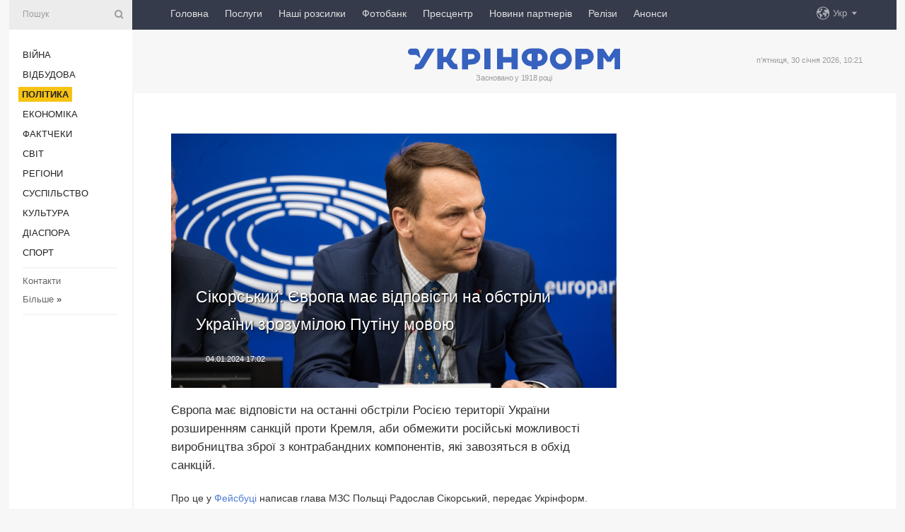

--- FILE ---
content_type: text/html; charset=UTF-8
request_url: https://www.ukrinform.ua/rubric-polytics/3809093-sikorskij-evropa-mae-vidpovisti-na-obstrili-ukraini-zrozumilou-putinu-movou.html
body_size: 11701
content:
<!DOCTYPE html>
<html lang="uk">
<head>
    <title>Сікорський: Європа має відповісти на обстріли України зрозумілою Путіну мовою</title>
    <meta name="viewport" content="width=device-width, initial-scale=1"/>
    <meta name="description" content="Європа має відповісти на останні обстріли Росією території України розширенням санкцій проти Кремля, аби обмежити російські можливості виробництва зброї з контрабандних компонентів, які завозяться в обхід санкцій. — Укрінформ."/>
    <meta name="theme-color" content="#353b4b">
    <meta name="csrf-token" content="82eJGFuynUQE6sqM75GclD6jtpPBInDx5q5EvLBz">

        
    <meta property="og:title" content="Сікорський: Європа має відповісти на обстріли України зрозумілою Путіну мовою"/>
    <meta property="og:url" content="https://www.ukrinform.ua/rubric-polytics/3809093-sikorskij-evropa-mae-vidpovisti-na-obstrili-ukraini-zrozumilou-putinu-movou.html"/>
    <meta property="og:type" content="article"/>
    <meta property="og:description" content="Європа має відповісти на останні обстріли Росією території України розширенням санкцій проти Кремля, аби обмежити російські можливості виробництва зброї з контрабандних компонентів, які завозяться в обхід санкцій. — Укрінформ."/>
    <meta property="og:image" content="https://static.ukrinform.com/photos/2023_12/thumb_files/630_360_1702666545-849.jpg"/>
    <meta property="og:image:width" content="630"/>
    <meta property="og:image:height" content="360"/>
    <meta property="fb:pages" content="Європа має відповісти на останні обстріли Росією території України розширенням санкцій проти Кремля, аби обмежити російські можливості виробництва зброї з контрабандних компонентів, які завозяться в обхід санкцій. — Укрінформ."/>
    <meta name="twitter:card" content="summary_large_image"/>
    <meta name="twitter:site" content="@ukrinform"/>
    <meta name="twitter:title" content="Сікорський: Європа має відповісти на обстріли України зрозумілою Путіну мовою"/>
    <meta name="twitter:description" content="Європа має відповісти на останні обстріли Росією території України розширенням санкцій проти Кремля, аби обмежити російські можливості виробництва зброї з контрабандних компонентів, які завозяться в обхід санкцій. — Укрінформ.">
    <meta name="twitter:creator" content="@ukrinform"/>
    <meta name="twitter:image:src" content="https://static.ukrinform.com/photos/2023_12/thumb_files/630_360_1702666545-849.jpg"/>
    <meta name="twitter:domain" content="https://www.ukrinform.ua"/>
    <meta name="google-site-verification" content="FGbmYpgpRTh8QKBezl6X3OkUgKMHS8L_03VLM4ojn00"/>
    <meta name="yandex-verification" content="9e3226241b67dee1"/>

    <link type="text/css" rel="stylesheet" href="https://www.ukrinform.ua/css/index.css?v.0.4"/>

        <link rel="amphtml" href="https://www.ukrinform.ua/amp/rubric-polytics/3809093-sikorskij-evropa-mae-vidpovisti-na-obstrili-ukraini-zrozumilou-putinu-movou.html">
        
        <link rel="alternate" type="application/rss+xml" title="Укрінформ - актуальні новини України та світу RSS" href="https://www.ukrinform.ua/rss/block-lastnews"/>
            <link rel="canonical" href="https://www.ukrinform.ua/rubric-polytics/3809093-sikorskij-evropa-mae-vidpovisti-na-obstrili-ukraini-zrozumilou-putinu-movou.html">
        <link rel="shortcut icon" href="https://www.ukrinform.ua/img/favicon.ico"/>

    <link rel='dns-prefetch' href='//www.google.com'/>
    <link rel='dns-prefetch' href='//www.google-analytics.com'/>
    <link rel='dns-prefetch' href='//pagead2.googlesyndication.com'/>
    <link rel="apple-touch-icon" href="https://www.ukrinform.ua/img/touch-icon-iphone.png">
    <link rel="apple-touch-icon" sizes="76x76" href="https://www.ukrinform.ua/img/touch-icon-ipad.png">
    <link rel="apple-touch-icon" sizes="120x120" href="https://www.ukrinform.ua/img/touch-icon-iphone-retina.png">
    <link rel="apple-touch-icon" sizes="152x152" href="https://www.ukrinform.ua/img/touch-icon-ipad-retina.png">

        <link rel="alternate" href="https://www.ukrinform.ua" hreflang="uk" />
        <link rel="alternate" href="https://www.ukrinform.ru" hreflang="ru" />
        <link rel="alternate" href="https://www.ukrinform.net" hreflang="en" />
        <link rel="alternate" href="https://www.ukrinform.es" hreflang="es" />
        <link rel="alternate" href="https://www.ukrinform.de" hreflang="de" />
        <link rel="alternate" href="https://www.ukrinform.org" hreflang="ch" />
        <link rel="alternate" href="https://www.ukrinform.fr" hreflang="fr" />
        <link rel="alternate" href="https://www.ukrinform.jp" hreflang="ja" />
        <link rel="alternate" href="https://www.ukrinform.pl" hreflang="pl" />
    
                                <script type="application/ld+json">
{
    "@context": "http://schema.org",
    "@type": "NewsArticle",
    "mainEntityOfPage": {
        "@type": "WebPage",
        "@id": "https://www.ukrinform.ua/rubric-polytics/3809093-sikorskij-evropa-mae-vidpovisti-na-obstrili-ukraini-zrozumilou-putinu-movou.html"
    },
    "headline": "Сікорський: Європа має відповісти на обстріли України зрозумілою Путіну мовою",
    "image": [
        "https://static.ukrinform.com/photos/2023_12/thumb_files/630_360_1702666545-849.jpg"
    ],
    "datePublished": "2024-01-04T17:02:48+02:00",
    "dateModified": "2024-01-04T17:02:48+02:00",
    "author": {
        "@type": "Person",
        "name": "Ukrinform"
    },
    "publisher": {
        "@type": "Organization",
        "name": "Укрінформ",
        "sameAs": [
             "https://www.facebook.com/Ukrinform?fref=ts",
            "https://twitter.com/UKRINFORM",
            "https://www.instagram.com/ukrinform/",
            "https://www.youtube.com/user/UkrinformTV",
            "https://telegram.me/ukrinform_news",
            "https://www.pinterest.com/ukrinform/",
            "https://www.tiktok.com/@ukrinform.official|"
        ],
        "logo": {
            "@type": "ImageObject",
            "url": "https://www.ukrinform.ua/img/logo_ukr.svg"
        }
    },
    "description": "Європа має відповісти на останні обстріли Росією території України розширенням санкцій проти Кремля, аби обмежити російські можливості виробництва зброї з контрабандних компонентів, які завозяться в обхід санкцій. — Укрінформ."
}


</script>


<script type="application/ld+json">
{
    "@context": "http://schema.org",
    "@type": "BreadcrumbList",
    "itemListElement": [
        {
            "@type": "ListItem",
            "position": 1,
            "item": {
                "@id": "https:",
                "name": "Укрінформ"
            }
        },
        {
            "@type": "ListItem",
            "position": 2,
            "item": {
                "@id": "https://www.ukrinform.ua/rubric-polytics",
                "name": "Політика"
            }
        },
        {
            "@type": "ListItem",
            "position": 3,
            "item": {
                "@id": "https://www.ukrinform.ua/rubric-polytics/3809093-sikorskij-evropa-mae-vidpovisti-na-obstrili-ukraini-zrozumilou-putinu-movou.html",
                "name": "Сікорський: Європа має відповісти на обстріли України зрозумілою Путіну мовою"
            }
        }
    ]
}


</script>
            <script type="application/ld+json">
{
    "@context": "https://schema.org",
    "@type": "WebPage",
    "mainEntityOfPage": {
        "@type": "WebPage",
        "@id": "https://www.ukrinform.ua/rubric-polytics/3809093-sikorskij-evropa-mae-vidpovisti-na-obstrili-ukraini-zrozumilou-putinu-movou.html"
    },
    "headline": "Сікорський: Європа має відповісти на обстріли України зрозумілою Путіну мовою",
    "datePublished": "1704380568",
    "dateModified": "1704380568",
    "description": "Європа має відповісти на останні обстріли Росією території України розширенням санкцій проти Кремля, аби обмежити російські можливості виробництва зброї з контрабандних компонентів, які завозяться в обхід санкцій. — Укрінформ.",
    "author": {
        "@type": "Person",
        "name": "Ukrinform"
    },
    "publisher": {
        "@type": "Organization",
        "name": "Ukrinform",
        "logo": {
            "@type": "ImageObject",
            "url": "https://www.ukrinform.ua/img/logo_ukr.svg",
            "width": 95,
            "height": 60
        }
    },
    "image": {
        "@type": "ImageObject",
        "url": "https://static.ukrinform.com/photos/2023_12/thumb_files/630_360_1702666545-849.jpg",
        "height": 630,
        "width": 360
    },
    "breadcrumb": {
        "@type": "BreadcrumbList",
        "itemListElement": [
            {
                "@type": "ListItem",
                "position": 1,
                "item": {
                    "@id": "/",
                    "name": "Укрінформ"
                }
            },
            {
                "@type": "ListItem",
                "position": 2,
                "item": {
                    "@id": "https://www.ukrinform.ua/rubric-polytics",
                    "name": "Політика"
                }
            },
            {
                "@type": "ListItem",
                "position": 3,
                "item": {
                    "@id": "https://www.ukrinform.ua/rubric-polytics/3809093-sikorskij-evropa-mae-vidpovisti-na-obstrili-ukraini-zrozumilou-putinu-movou.html https://www.ukrinform.ua/rubric-polytics/3809093-sikorskij-evropa-mae-vidpovisti-na-obstrili-ukraini-zrozumilou-putinu-movou.html",
                    "name": "Сікорський: Європа має відповісти на обстріли України зрозумілою Путіну мовою"
                }
            }
        ]
    }
}




</script>
                
    <!-- Google tag (gtag.js) -->
    <script async src="https://www.googletagmanager.com/gtag/js?id=G-514KHEWV54"></script>
    <script>
        window.dataLayer = window.dataLayer || [];
        function gtag(){dataLayer.push(arguments);}
        gtag('js', new Date());
        gtag('config', 'G-514KHEWV54');
    </script>


    
    <style>
        body {
            font-family: Arial, 'Helvetica Neue', Helvetica, sans-serif;
            color: #222222;
        }
        a { text-decoration: none; color: #000; }
    </style>

            <div data-name="common_int">
<!-- ManyChat -->
<script src="//widget.manychat.com/130251917016795.js" async="async">
</script>
<!-- ManyChat --></div>
    </head>

<body class="innerPage newsPage">

<div id="wrapper">
    <div class="greyLine">
        <div></div>
    </div>
    <div id="leftMenu" class="siteMenu">

    <form action="/redirect" method="post" target="_blank">
        <div>
            <input type="hidden" name="type" value="search">
            <input type="hidden" name="_token" value="82eJGFuynUQE6sqM75GclD6jtpPBInDx5q5EvLBz">
            <input type="text" name="params[query]" placeholder="Пошук" value="" />
            <a href="#"><i class="demo-icon icon-search"></i></a>
        </div>
    </form>

    <nav class="leftMenuBody">
        <ul class="leftMenu">
                            <li><a href="/rubric-ato">Війна</a></li>
                            <li><a href="/rubric-vidbudova">Відбудова</a></li>
                            <li><a href="/rubric-polytics"><span>Політика</span></a></li>
                            <li><a href="/rubric-economy">Економіка</a></li>
                            <li><a href="/rubric-factcheck">Фактчеки</a></li>
                            <li><a href="/rubric-world">Світ</a></li>
                            <li><a href="/rubric-regions">Регіони</a></li>
                            <li><a href="/rubric-society">Суcпільcтво</a></li>
                            <li><a href="/rubric-culture">Культура</a></li>
                            <li><a href="/rubric-diaspora">Діаcпора</a></li>
                            <li><a href="/rubric-sports">Спорт</a></li>
                    </ul>

        <!-- Submenu begin -->
        <div class="submenu">
            <ul class="greyMenu">
                                <li><a href="/block-podcasts">Подкасти</a></li>
                                <li><a href="/block-publications">Публікації</a></li>
                                <li><a href="/block-interview">Інтерв&#039;ю</a></li>
                                <li><a href="/block-photo">Фото</a></li>
                                <li><a href="/block-video">Відео</a></li>
                                <li><a href="/block-blogs">Блоги</a></li>
                                <li><a href="/block-infographics">Інфографіка</a></li>
                                <li><a href="/block-longreads">Лонгріди</a></li>
                                <li><a href="/block-partner">Новини партнерів</a></li>
                                <li><a href="/block-conferences">Конференції</a></li>
                                <li><a href="/block-docs">Офіційні документи</a></li>
                                <li><a href="/block-releases">Релізи</a></li>
                            </ul>
        </div>
        <!-- Submenu end -->

        <ul class="greyMenu">
            <li><a href="/info/contacts.html">Контакти</a></li>
            <li><a class="moreLink" href="#">Більше</a> &raquo;</li>
        </ul>

        <div class="social-media">
                                            <a href="https://www.instagram.com/ukrinform/" target="_blank" title="Instagram Ukrinform"><i class="fa demo-icon faa-tada animated-hover faa-fast instagram"></i></a>
                                                            <a href="https://www.facebook.com/Ukrinform?fref=ts" target="_blank" title="Facebook Ukrinform"><i class="fa demo-icon faa-tada animated-hover faa-fast facebook"></i></a>
                                                            <a href="https://twitter.com/UKRINFORM" target="_blank" title="Ukrinform Twitter X"><i class="fa demo-icon faa-tada animated-hover faa-fast x-twitter"></i></a>
                                                            <a href="https://telegram.me/ukrinform_news" target="_blank" title="Telegram Ukrinform News"><i class="fa demo-icon faa-tada animated-hover faa-fast telegram"></i></a>
                                                            <a href="https://www.tiktok.com/@ukrinform.official" target="_blank" title="Tiktok Ukrinform"><i class="fa demo-icon faa-tada animated-hover faa-fast tiktok"></i></a>
                                    </div>

    </nav>

</div>

    <div id="container">
        <div id="header">
    <div class="topLine">
        <nav class="topLineBody">
            <a class="mobileButton" href="#"><span></span></a>

            <ul class="language">
                <li>
                    <div>
                        <a href="#">Укр</a>
                    </div>
                    <ul>                             
                            <li>
                                <a href="https://www.ukrinform.ua">Укр</a>
                            </li>
                                                                                                                                     
                            <li>
                                <a href="https://www.ukrinform.net">Eng</a>
                            </li>
                                                                                 
                            <li>
                                <a href="https://www.ukrinform.es">Esp</a>
                            </li>
                                                                                 
                            <li>
                                <a href="https://www.ukrinform.de">Deu</a>
                            </li>
                                                                                                                                     
                            <li>
                                <a href="https://www.ukrinform.fr">Fra</a>
                            </li>
                                                                                 
                            <li>
                                <a href="https://www.ukrinform.jp">日本語</a>
                            </li>
                                                                                 
                            <li>
                                <a href="https://www.ukrinform.pl">Pol</a>
                            </li>
                                                                        </ul>
                </li>
            </ul>

            <ul class="mainMenu">
                                    <li >
                                                <a href="https://www.ukrinform.ua"  data-id="">Головна</a>
                    </li>
                                    <li >
                                                <a href="https://www.ukrinform.ua/info/subscribe.html"  target="_blank"
                            data-id="peredplata">Послуги</a>
                    </li>
                                    <li >
                                                <a href="https://www.ukrinform.ua/info/newsletters.html"  data-id="newsletters">Наші розсилки</a>
                    </li>
                                    <li >
                                                <a href="https://photonew.ukrinform.com"  target="_blank"
                            data-id="fotobank">Фотобанк</a>
                    </li>
                                    <li >
                                                <a href="/block-conferences"  target="_blank"
                            data-id="prescentr">Пресцентр</a>
                    </li>
                                    <li >
                                                <a href="https://www.ukrinform.ua/block-partner"  data-id="partner">Новини партнерів</a>
                    </li>
                                    <li >
                                                <a href="https://www.ukrinform.ua/block-releases"  data-id="releases">Релізи</a>
                    </li>
                                    <li >
                                                <a href="https://eventsnew.ukrinform.com/"  target="_blank"
                            data-id="events">Анонси</a>
                    </li>
                            </ul>
        </nav>

        <nav id="mobileMenu" class="siteMenu">

            <form action="//www.ukrinform.ua/redirect" method="post">
                <!-- js loads content here -->
            </form>

            <div class="leftMenuBody">

                <ul class="leftMenu">
                    <!-- js loads content here -->
                </ul>

                <ul class="greyMenu">
                    <!-- js loads content here -->
                </ul>

                <div class="social">
                    <!-- js loads content here -->
                </div>
            </div>
        </nav>
    </div>

    <div class="logo">

        <a href="/" rel="nofollow">
            <img style="width:300px;" src="/img/logo_ukr.svg" alt=""/>
        </a>

        <span class="slogan">Засновано у 1918 році</span>
        <p>п’ятниця, 30 січня 2026, 10:21</p>

        <div class="mainTopMobileBanner mobileBanner" style="display:none;">
            <div data-name="main_top_mobile">
</div>
        </div>
    </div>
</div>

        <div id="content">

            <div class="banner970">
                <div data-name="int_0_970">
</div>
            </div>

            <div class="newsHolderContainer" data-id="0">

                <div class="innerBlock">

                    <aside class="right">
                        <div class="socialBlockSlide" id="socialBlockSlideId_0">
                            <div data-name="int_scroll"><iframe src="//banner.ukrinform.com/ua/int_scroll" style="width:300px; height:600px;" scrolling="no" marginwidth="0" marginheight="0" vspace="0" hspace="0"></iframe></div>
                        </div>
                    </aside>

                    <article class="news">
                        <figure>
        <img class="newsImage" src="https://static.ukrinform.com/photos/2023_12/thumb_files/630_360_1702666545-849.jpg" title="Сікорський: Європа має відповісти на обстріли України зрозумілою Путіну мовою"
             alt="Сікорський: Європа має відповісти на обстріли України зрозумілою Путіну мовою"/>
    </figure>
    <span class="newsGradient"></span>

    <div class="newsPicture">

<header>
    <h1  class="newsTitle">Сікорський: Європа має відповісти на обстріли України зрозумілою Путіну мовою</h1>

    <div class="newsMetaBlock">
                
        <div class="newsDate">
            <time datetime="2024-01-04T17:02:48+02:00">04.01.2024 17:02</time>
        </div>

        <div class="newsViews">
                    </div>
        <div class="newsPublisher"><span>Укрінформ</span></div>
    </div>

</header>

</div>
<div class="newsText">
    <div class="newsHeading">Європа має відповісти на останні обстріли Росією території України розширенням санкцій проти Кремля, аби обмежити російські можливості виробництва зброї з контрабандних компонентів, які завозяться в обхід санкцій.</div>

    <div>
         
        <p>Про це у<a href="https://www.facebook.com/radeksikorski/posts/pfbid0HzaRFzQbxGmZp3C328F3oBgLKipcqdcwYKWQQyo1hix3WrXdqEtLW1Jvzz8YTha7l">&nbsp;Фейсбуці</a>&nbsp;написав глава МЗС Польщі Радослав Сікорський, передає Укрінформ.</p>

<p>Як підкреслив Сікорський, з кінця грудня Росія продовжує обстрілювати територію України, в результаті чого десятки мирних жителів загинули, сотні поранені.</p>

<p>&ldquo;Я вважаю, що ми повинні відповісти на цю останню атаку Кремля мовою, яку розуміє Володимир Путін: посиливши санкції, щоб він не міг виробляти нову зброю з контрабандних компонентів, а також постачаючи Києву ракети великої дальності для знищення російських командних пунктів, складів з боєприпасами, а також баз, з яких запускаються ракети&rdquo;, - наголосив Сікорський.</p>

<p>Він підкреслив, що рівень готовності у суспільствах країн ЄС і надалі допомагати Україні зберігається на високому рівні. Проте одночасно у ЗМІ з&rsquo;являється інформація про &ldquo;втому від війни&rdquo; у країнах ЄС.</p>

<p>&ldquo;Чесно кажучи, я не розумію цієї фрази. Тільки українці мають право втомлюватися від війни, адже саме вони втрачають своїх близьких, будинки, квартири, а часто й доробок всього свого життя. Українські воїни захищають незалежність Батьківщини. Вони борються за виживання народу та краще майбутнє для своїх близьких&rdquo;, - наголосив глава польської дипломатії.</p>

<p>За його словами, багато європейців вважають, що вони повинні підтримувати українців, бо це правильно з моральної точки зору.</p>

<p>&ldquo;Але треба на кожному кроці підкреслювати, що це відповідає і нашим національним інтересам. Українські війська тримають агресора подалі від кордонів Євросоюзу. Можливий успіх Володимира Путіна не послабить його амбіцій, а навпаки, це буде сигнал Кремлю, що агресія приносить плоди і що відкрита сила є ефективним інструментом дій&rdquo;, - констатував польський міністр.</p>

<section class="read"><b>Читайте також: </b><a href="/rubric-kyiv/3808535-u-kievi-kilkist-postrazdalih-vid-vcorasnoi-raketnoi-ataki-zrosla-do-54.html" target="_blank">У Києві кількість постраждалих від вчорашньої ракетної атаки зросла до 54</a></section>

<p>Він зауважив, що у країнах, які підтримують Україну, часом лунають голоси, що допомогу <a href="https://www.ukrinform.ua/tag-kiiv" target="_blank">Києву</a> потрібно надавати обережно, аби це не призвело до &ldquo;ескалації конфлікту&rdquo;.</p>

<p>&ldquo;Прибічникам цієї тези я можу лише зауважити, що Європа є свідком найбільшої війни після розгрому нацистської Німеччини. Її ініціював російський президент, незважаючи на численні заклики та намагання західних політиків уникнути конфлікту. Чи може розумна людина, знаючи ці факти, повірити, що, обмеживши підтримку жертви, ми заспокоїмо агресора?&rdquo; - зауважив Сікорський.</p>

<p>Польський міністр зазначив, що його відповідь тим, хто закликає Україну капітулювати перед російськими вимогами, є наступною: &ldquo;невже вони вірять, що той, хто був готовий пожертвувати життями сотень тисяч людей заради реалізації своїх амбіцій, може задовольнитися шматком території іншої країни?&rdquo;</p>

<p>&ldquo;Історія показує, що в таких випадках апетит зростає під час їжі&rdquo;, - наголосив Сікорський.</p>

<p>Він додав, що &ldquo;ніколи не бракує кишенькових чемберленів, готових пожертвувати свободою чи територією інших людей заради власного спокою та тиші&rdquo;.</p>

<p>&ldquo;Ми не можемо на це погодитися, тому що цей мир, навіть якщо нам вдасться його купити, буде ілюзорним і нестабільним&rdquo;, - констатував глава МЗС Польщі.</p>

<p>Він зауважив, що союзники охочіше надають військову допомогу, коли видно успіхи на фронті.</p>

<p>&ldquo;Але справжніх союзників можна впізнати у часи випробувань. Ми повинні продовжувати надавати військову та фінансову підтримку, також залучаючи російські активи, заморожені у наших країнах. За руйнування на території України колись комусь доведеться заплатити. І краще, щоб це зробив винуватець цього нещастя&rdquo;, - наголосив польський міністр.</p>

<p>Він звернув увагу, що російська агресія проти України - остання колоніальна війна в історії.</p>

<p>&ldquo;Я вважаю, що Росія повинна програти цю війну. Це в інтересах не лише України і решти демократичної Європи, але й самих росіян. Тільки Росія, позбавлена імперських амбіцій, буде країною, здатною побудувати передбачувану, справедливу державу, яка дбатиме про інтереси своїх громадян, а не посилатиме їх тисячами на смерть&rdquo;, - підсумував Сікорський.</p>

<p>Як повідомляв Укрінформ, напередодні глава польського уряду Дональд Туск заявив, що Росія може напасти на Європу через кілька років, якщо європейські країни не зроблять висновків з перелаштування економіки РФ на воєнні рейки і різко не посилять можливості свого оборонно-промислового комплексу.</p>

<p>Російські війська 29 грудня завдали по Україні масованого повітряного удару. З ночі загарбники атакували дронами-камікадзе та ракетами різних типів. Росіяни використали загалом близько 160 засобів повітряного нападу &ndash; постраждала низка регіонів. Противітряна оборона України<a href="https://www.ukrinform.ua/rubric-ato/3806665-u-genstabi-utocnili-vranci-zbili-88-krilatih-raket-i-27-udarnih-bezpilotnikiv.html">&nbsp;знищила 27 ворожих безпілотників і 88 крилатих ракет Х-101/Х-555/Х-55</a>.</p>

<p>Вночі та зранку 2 січня ворог застосував проти України 99 засобів повітряного нападу: ракети різних типів й ударні БпЛА.</p>

        
        <div class="afterNewItemMobileBanner mobileBanner" style="display:none;">
            <div data-name="after_news_item_mobile">
</div>
        </div>
            </div>
</div>


<aside class="tags">
        <div>
            
                                                <a class="tag" href="/tag-sankcii">Санкції</a>
                                    <a class="tag" href="/tag-ukraina">Україна</a>
                                    <a class="tag" href="/tag-rosia">Росія</a>
                                    <a class="tag" href="/tag-vijna">Війна</a>
                                    <a class="tag" href="/tag-vijna-z-rosieu">Війна з Росією</a>
                                    <a class="tag" href="/tag-radoslav-sikorskij">Радослав Сікорський</a>
                                    </div>
    </aside>
<aside class="share">
    <ul>
        <li><a target="_blank" href="https://www.facebook.com/sharer/sharer.php?u=https://www.ukrinform.ua//rubric-polytics/3809093-sikorskij-evropa-mae-vidpovisti-na-obstrili-ukraini-zrozumilou-putinu-movou.html&amp;src=sdkpreparse"><i class="fa demo-icon icon-facebook-1 faa-tada animated-hover faa-fast"></i><span class="fb-count"></span></a></li>
        <li><a href="http://twitter.com/share?url=https://www.ukrinform.ua/rubric-polytics/3809093-sikorskij-evropa-mae-vidpovisti-na-obstrili-ukraini-zrozumilou-putinu-movou.html&text=Сікорський: Європа має відповісти на обстріли України зрозумілою Путіну мовою" target="_blank"><i class="fa demo-icon icon-twitter faa-tada animated-hover faa-fast"></i></a></li>
        <li><a href="https://telegram.me/share/url?url=https://www.ukrinform.ua//rubric-polytics/3809093-sikorskij-evropa-mae-vidpovisti-na-obstrili-ukraini-zrozumilou-putinu-movou.html&text=Сікорський: Європа має відповісти на обстріли України зрозумілою Путіну мовою" target="_blank"><i class="fa demo-icon icon-telegram faa-tada animated-hover faa-fast"></i></a></li>
    </ul>
</aside>
<img src="/counter/news/3809093?rnd=735618295" class="pixel"/>

                        <div data-name="int_hidden">
<style>
#special img {
    width: 100% !important;
    max-width: 630px !important;
    height: auto !important;
    display: block;
    margin: 0 auto; /* щоб центрувалось */
}
</style>

<p id="special" style="text-align:center;">

<!-- Revive Adserver Asynchronous JS Tag - Generated with Revive Adserver v6.0.4 -->
<ins data-revive-zoneid="4" data-revive-id="830ebfa7a234590f1bd29c38321571d3"></ins>
<script async src="//adv.ukrinform.com/ukrinform/www/delivery/asyncjs.php"></script>

</p>

<!-- SendPulse Subscription Form -->
<script src="//web.webformscr.com/apps/fc3/build/loader.js" async sp-form-id="abd274a45e7f5fb410ee329604108e3304a11b928e16efe290fdfe49dc48dcad"></script>
<!-- /SendPulse Subscription Form -->

<p style="font-weight: bold; font-size: 16px;">
Приєднуйтесь до наших каналів <a href="https://t.me/ukrinform_news" target="_blank" style="color:red;">Telegram</a>, <a href="https://www.instagram.com/ukrinform/" target="_blank" style="color:red;">Instagram</a> та <a href="https://www.youtube.com/c/UkrinformTV" target="_blank" style="color:red;">YouTube</a>.</p></div>
                    </article>

                </div>

                <side class="publishing"
                      id="socialBlockSlideStop_extra"
                      data-nextlink="/rubric-polytics/3809093-sikorskij-evropa-mae-vidpovisti-na-obstrili-ukraini-zrozumilou-putinu-movou.html"
                      data-nextheader="Сікорський: Європа має відповісти на обстріли України зрозумілою Путіну мовою">
                    <div>
    <h2>Актуально</h2>
    <div class="photoreports">
                    <div>
                <a href="/rubric-polytics/4085907-zelenskij-zadovolenij-robotou-peregovornoi-komandi-na-peremovinah-v-abudabi.html">
                        <span class="photoreportsImage">
                            <img src="https://static.ukrinform.com/photos/2025_04/thumb_files/300_200_1743790649-943.jpg"
                                 alt="Зеленський задоволений роботою переговорної команди на перемовинах в Абу-Дабі" title="Зеленський задоволений роботою переговорної команди на перемовинах в Абу-Дабі"></span>
                    <span>Зеленський задоволений роботою переговорної команди на перемовинах в Абу-Дабі</span>
                </a>
            </div>
                    <div>
                <a href="/rubric-polytics/4085908-mzs-ukraini-pro-zapit-rosii-do-oon-genasamblea-vze-vidhilila-zahoplenna-krimu-i-donbasu.html">
                        <span class="photoreportsImage">
                            <img src="https://static.ukrinform.com/photos/2024_02/thumb_files/300_200_1707132883-117.jpg"
                                 alt="МЗС України - про запит Росії до ООН: Генасамблея вже відхилила захоплення Криму і Донбасу" title="МЗС України - про запит Росії до ООН: Генасамблея вже відхилила захоплення Криму і Донбасу"></span>
                    <span>МЗС України - про запит Росії до ООН: Генасамблея вже відхилила захоплення Криму і Донбасу</span>
                </a>
            </div>
                    <div>
                <a href="/rubric-polytics/4085880-zelenskij-u-vidpovid-na-zaprosenna-do-moskvi-zaproponuvav-putinu-zustritisa-u-kievi.html">
                        <span class="photoreportsImage">
                            <img src="https://static.ukrinform.com/photos/2025_09/thumb_files/300_200_1758987689-716.jpg"
                                 alt="Зеленський у відповідь на запрошення до Москви запропонував Путіну зустрітися у Києві" title="Зеленський у відповідь на запрошення до Москви запропонував Путіну зустрітися у Києві"></span>
                    <span>Зеленський у відповідь на запрошення до Москви запропонував Путіну зустрітися у Києві</span>
                </a>
            </div>
                    <div>
                <a href="/rubric-polytics/4085887-povernenna-ukrainskih-ditej-melania-tramp-zaavila-so-ii-predstavnik-u-kontakti-z-putinim.html">
                        <span class="photoreportsImage">
                            <img src="https://static.ukrinform.com/photos/2025_08/thumb_files/300_200_1755169422-275.jpg"
                                 alt="Повернення українських дітей: Меланія Трамп заявила, що її представник - у контакті з Путіним" title="Повернення українських дітей: Меланія Трамп заявила, що її представник - у контакті з Путіним"></span>
                    <span>Повернення українських дітей: Меланія Трамп заявила, що її представник - у контакті з Путіним</span>
                </a>
            </div>
            </div>
</div>
                </side>

                <div id="socialBlockSlideStop_0"></div>
            </div>

            <div class="more">
                <a href="/block-lastnews">більше новин</a>
                <div></div>
            </div>

            <aside class="actual" id="actualBlock">
        <div>
            <h2>Актуально</h2>
            <div class="analiticBody">
                
                    <div>
                        <a href="/rubric-polytics/4085887-povernenna-ukrainskih-ditej-melania-tramp-zaavila-so-ii-predstavnik-u-kontakti-z-putinim.html">
                            <img src="https://static.ukrinform.com/photos/2025_08/thumb_files/300_200_1755169422-275.jpg" alt="" title="Повернення українських дітей: Меланія Трамп заявила, що її представник - у контакті з Путіним"/>
                            <span class="analiticGradient"></span>
                            <span class="analiticText">
						<span>Повернення українських дітей: Меланія Трамп заявила, що її представник - у контакті з Путіним</span>
					</span>
                        </a>
                    </div>
                
                    <div>
                        <a href="/rubric-polytics/4085818-gensek-oon-vidkinuv-sprobi-rosii-vipravdati-okupaciu-krimu-j-donbasu-principom-nacij-na-samoviznacenna.html">
                            <img src="https://static.ukrinform.com/photos/2026_01/thumb_files/300_200_1769710467-502.png" alt="" title="Генсек ООН відкинув спроби Росії виправдати окупацію Криму й Донбасу правом націй на самовизначення"/>
                            <span class="analiticGradient"></span>
                            <span class="analiticText">
						<span>Генсек ООН відкинув спроби Росії виправдати окупацію Криму й Донбасу правом націй на самовизначення</span>
					</span>
                        </a>
                    </div>
                
                    <div>
                        <a href="/rubric-polytics/4085803-zelenskij-tramp-obicae-bezpeku-kievu-ta-insim-mistam-pid-cas-zimovih-holodiv.html">
                            <img src="https://static.ukrinform.com/photos/2026_01/thumb_files/300_200_1769097582-107.jpeg" alt="" title="Енергетичне перемирʼя: Зеленський прокоментував заяву Трампа і подякував за зусилля"/>
                            <span class="analiticGradient"></span>
                            <span class="analiticText">
						<span>Енергетичне перемирʼя: Зеленський прокоментував заяву Трампа і подякував за зусилля</span>
					</span>
                        </a>
                    </div>
                
                    <div>
                        <a href="/rubric-polytics/4085785-guterres-vvazae-mozlivim-obmezene-pripinenna-vognu-dla-zahistu-energetiki-ukraini-vid-obstriliv-rf.html">
                            <img src="https://static.ukrinform.com/photos/2026_01/thumb_files/300_200_1769710467-502.png" alt="" title="Гутерреш вважає можливим обмежене припинення вогню для захисту енергетики України від обстрілів РФ"/>
                            <span class="analiticGradient"></span>
                            <span class="analiticText">
						<span>Гутерреш вважає можливим обмежене припинення вогню для захисту енергетики України від обстрілів РФ</span>
					</span>
                        </a>
                    </div>
                
                    <div>
                        <a href="/rubric-polytics/4085617-evrokomisia-ogolosila-pro-vidilenna-153-miljoniv-gumanitarnoi-dopomogi-ukraini-ta-moldovi.html">
                            <img src="https://static.ukrinform.com/photos/2026_01/thumb_files/300_200_1769688443-713.png" alt="" title="Єврокомісія оголосила про виділення €153 мільйонів гуманітарної допомоги Україні та Молдові"/>
                            <span class="analiticGradient"></span>
                            <span class="analiticText">
						<span>Єврокомісія оголосила про виділення €153 мільйонів гуманітарної допомоги Україні та Молдові</span>
					</span>
                        </a>
                    </div>
                
                    <div>
                        <a href="/rubric-polytics/4085535-kitaj-obicae-posvoemu-polegsuvati-gumanitarnu-situaciu-v-ukraini.html">
                            <img src="https://static.ukrinform.com/photos/2025_03/thumb_files/300_200_1741173086-624.jpg" alt="" title="Китай обіцяє по-своєму полегшувати гуманітарну ситуацію в Україні"/>
                            <span class="analiticGradient"></span>
                            <span class="analiticText">
						<span>Китай обіцяє по-своєму полегшувати гуманітарну ситуацію в Україні</span>
					</span>
                        </a>
                    </div>
                            </div>
        </div>
    </aside>
        </div>

        <footer id="footer">

    <div class="footerMenu">
        <div>
            <p>Рубрики</p>
            <ul>
                <!-- js loads content here -->
            </ul>
        </div>

        <div>
            <p>Агентство</p>
            <ul>
                                    <li><a href="/info/about_agency.html"> Про нас </a></li>
                                    <li><a href="/info/contacts.html"> Контакти </a></li>
                                    <li><a href="/info/subscribe.html"> Передплата </a></li>
                                    <li><a href="/info/services.html"> Послуги </a></li>
                                    <li><a href="/info/reg_rules.html"> Правила користування </a></li>
                                    <li><a href="/info/tenders.html"> Тендери </a></li>
                                    <li><a href="/info/zapkor.html"> Запобігання та протидія корупції </a></li>
                                    <li><a href="/info/policy.html"> Політика конфіденційності та захисту персональних даних  </a></li>
                                    <li><a href="/info/code.html"> РЕДАКЦІЙНИЙ КОДЕКС </a></li>
                                    <li><a href="/info/newsletters.html"> Розсилки </a></li>
                            </ul>
        </div>
    </div>

    <ul class="footerCarte">
    </ul>

    <p>При цитуванні і використанні будь-яких матеріалів в Інтернеті відкриті для пошукових систем гіперпосилання не нижче першого абзацу на «ukrinform.ua» — обов’язкові, крім того, цитування перекладів матеріалів іноземних ЗМІ можливе лише за умови гіперпосилання на сайт ukrinform.ua та на сайт іноземного ЗМІ. Цитування і використання матеріалів у офлайн-медіа, мобільних додатках, SmartTV можливе лише з письмової згоди &quot;ukrinform.ua&quot;. Матеріали з позначкою «Реклама» або з дисклеймером: “Матеріал розміщено згідно з частиною 3 статті 9 Закону України “Про рекламу” № 270/96-ВР від 03.07.1996 та Закону України “Про медіа” № 2849-IX від 31.03.2023 та на підставі Договору/рахунка.</p>
    <p>Cуб&#039;єкт у сфері онлайн-медіа; ідентифікатор медіа - R40-01421.</p>
    <p>© 2015-2026 Укрінформ. Усі права застережені.</p>
    <p></p>

    <div class="footersocial">
        <div class="social-media-footer">
                            <a href="https://www.instagram.com/ukrinform/" target="_blank" title="Instagram Ukrinform"><i class="fa demo-icon faa-tada animated-hover faa-fast social-instagram"></i></a>
                            <a href="https://www.facebook.com/Ukrinform?fref=ts" target="_blank" title="Facebook Ukrinform"><i class="fa demo-icon faa-tada animated-hover faa-fast social-facebook"></i></a>
                            <a href="https://twitter.com/UKRINFORM" target="_blank" title="Ukrinform Twitter X"><i class="fa demo-icon faa-tada animated-hover faa-fast social-x-twitter"></i></a>
                            <a href="https://telegram.me/ukrinform_news" target="_blank" title="Telegram Ukrinform News"><i class="fa demo-icon faa-tada animated-hover faa-fast social-telegram"></i></a>
                            <a href="https://www.tiktok.com/@ukrinform.official" target="_blank" title="Tiktok Ukrinform"><i class="fa demo-icon faa-tada animated-hover faa-fast social-tiktok"></i></a>
                    </div>
    </div>



</footer>

<div class="sliderButton"></div>
<div class="sliderBack"></div>

<a class="extendedLink" href="#extended"></a>

<div id="extended">
    <form name="extended_search" action="//www.ukrinform.ua/redirect" method="post">
        <div class="searchDiv">
            <input type="hidden" name="type" value="search"/>
            <input type="hidden" name="_token" value="82eJGFuynUQE6sqM75GclD6jtpPBInDx5q5EvLBz">
            <input type="hidden" name="params[date_beg]" value="" id="search_date_beg"/>
            <input type="hidden" name="params[date_end]" value="" id="search_date_end"/>
            <input type="submit" value=""/>
            <input type="text" name="params[query]" placeholder="Пошук" id="extendedSearchField"/>
        </div>

        <a class="extendedAncor" href="#"><span class="extendedOpen">Розширений пошук</span><span
                    class="extendedClose">Приховати розширений пошук</span></a>

        <div class="calendarBlock">

            <div class="rubrics">
                <select name="params[rubric_id]">
                    <option value="0">Всi рубрики</option>

                                            <option value="24">Війна</option>
                                            <option value="32">Відбудова</option>
                                            <option value="13">Політика</option>
                                            <option value="7">Економіка</option>
                                            <option value="33">Фактчеки</option>
                                            <option value="23">Світ</option>
                                            <option value="16">Регіони</option>
                                            <option value="18">Суcпільcтво</option>
                                            <option value="3">Культура</option>
                                            <option value="5">Діаcпора</option>
                                            <option value="19">Спорт</option>
                                    </select>
            </div>

            <div class="select_date_wrap">

                <div class="select_title">За період:</div>

                <div class="date start_date">
                    <div></div>
                    <input type="text" id="search_dp_from" name="from" value="">
                </div>

                <div class="dash"> -</div>

                <div class="date end_date">
                    <div></div>
                    <input type="text" id="search_dp_to" name="to" value="30.01.2026">
                </div>
            </div>

        </div>
    </form>
</div>

<div class="banner-left">

    <div class="side-banner" data-min="1450" data-max="1549" data-width="60">
        <ins data-revive-zoneid="8"
             data-revive-id="830ebfa7a234590f1bd29c38321571d3"></ins>
    </div>

    <div class="side-banner" data-min="1550" data-max="1739" data-width="100">
        <ins data-revive-zoneid="9"
             data-revive-id="830ebfa7a234590f1bd29c38321571d3"></ins>
    </div>

    <div class="side-banner" data-min="1740" data-max="9999" data-width="200">
        <ins data-revive-zoneid="10"
             data-revive-id="830ebfa7a234590f1bd29c38321571d3"></ins>
    </div>

</div>

<div class="banner-right">
     <div class="side-banner" data-min="1450" data-max="1549" data-width="60">
        <ins data-revive-zoneid="8"
             data-revive-id="830ebfa7a234590f1bd29c38321571d3"></ins>
    </div>

    <div class="side-banner" data-min="1550" data-max="1739" data-width="100">
        <ins data-revive-zoneid="9"
             data-revive-id="830ebfa7a234590f1bd29c38321571d3"></ins>
    </div>

    <div class="side-banner" data-min="1740" data-max="9999" data-width="200">
        <ins data-revive-zoneid="10"
             data-revive-id="830ebfa7a234590f1bd29c38321571d3"></ins>
    </div>
</div>

<script async src="//adv.ukrinform.com/ukrinform/www/delivery/asyncjs.php"></script>

<!-- js for all pages (banners) -->
<script src="/js/all-pages.js?v.0.1"></script>
    </div>
</div>





<script src="/js/item.js?nocache"></script>



<div id="hiddenScrollbanner" style="visibility: hidden;">
    </div>

</body>
</html>

